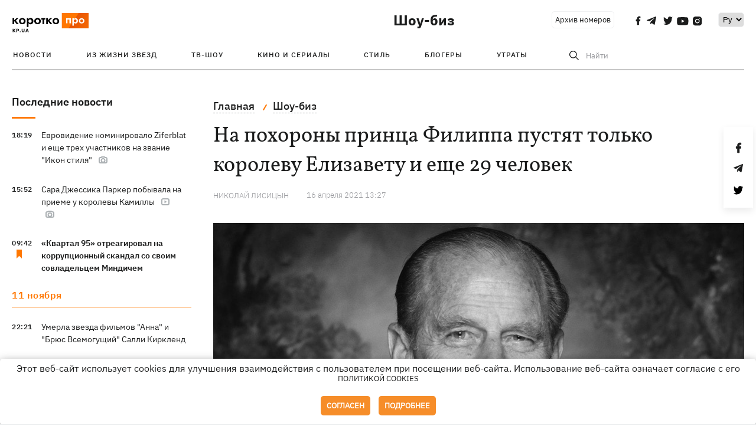

--- FILE ---
content_type: text/html; charset=UTF-8
request_url: https://kp.ua/culture/693721-na-pokhorony-pryntsa-fylyppa-pustiat-tolko-korolevu-elyzavetu-y-esche-29-chelovek
body_size: 14194
content:
<!DOCTYPE html>
<html lang="ru">
            <head>
    <meta charset="UTF-8">
    <meta http-equiv="X-UA-Compatible" content="IE=edge">
    <meta name="viewport" content="width=device-width, initial-scale=1">
    <meta name="iua-site-verification" content="a1ffdeb377e59db8d563549272b66c43" />

    
        <title>Похороны принца Филиппа кто сможет присутствовать на церемонии прощания список - Новости на KP.UA</title>    <meta name="description" content="Стало известно, кто будет присутствовать на похоронах принца Филиппа" class="js-meta" />    <meta name="keywords" content="принц чарльз, герцог эдинбургский, умер принц филипп, умер филипп, умер филипп когда похороны, как будут хоронить филиппа, как будут хоронить принца филиппа, принц филипп наследство, елизавета II, принц гарри, принц уильям" class="js-meta" /><meta name="news_keywords" content="принц чарльз, герцог эдинбургский, умер принц филипп, умер филипп, умер филипп когда похороны, как будут хоронить филиппа, как будут хоронить принца филиппа, принц филипп наследство, елизавета II, принц гарри, принц уильям" class="js-meta" />    
    
                    
                <link rel="canonical" href="https://kp.ua/culture/693721-na-pokhorony-pryntsa-fylyppa-pustiat-tolko-korolevu-elyzavetu-y-esche-29-chelovek"><link rel="alternate" href="https://kp.ua/culture/693721-na-pokhorony-pryntsa-fylyppa-pustiat-tolko-korolevu-elyzavetu-y-esche-29-chelovek" hreflang="ru-UA" />        
        
                    
                                            <link rel="amphtml" href="https://kp.ua/amp/693721-na-pokhorony-pryntsa-fylyppa-pustiat-tolko-korolevu-elyzavetu-y-esche-29-chelovek">
    
                                            
        

    

                
    <meta property='og:type' content='article'/>

<meta property='og:title' content="На похороны принца Филиппа пустят только королеву Елизавету и еще 29 человек"/>
<meta name='twitter:title' content="На похороны принца Филиппа пустят только королеву Елизавету и еще 29 человек">
    <meta property='og:description' content="Из-за пандемии на церемонию приглашен только близкий семейный круг."/>
    <meta name='twitter:description' content="Из-за пандемии на церемонию приглашен только близкий семейный круг.">
    <meta property='og:image' content='https://kp.ua/img/article/6183/14_news_big-v1630495211.jpg'/>
    <meta name='twitter:image:src' content='https://kp.ua/img/article/6183/14_news_big-v1630495211.jpg'>
    <meta property="og:image:width" content="900">
    <meta property="og:image:height" content="470">
<meta property="og:url" content="https://kp.ua/culture/693721-na-pokhorony-pryntsa-fylyppa-pustiat-tolko-korolevu-elyzavetu-y-esche-29-chelovek" />
<meta property='og:site_name' content='KP.UA'/>
<meta name='twitter:card' content='summary_large_image'>
<meta name='twitter:site' content='@kp_ukraine'>
<meta name='twitter:creator' content='@kp_ukraine'>                                                    
        
        
                                                            
                
                
                
    <script type="application/ld+json">
    {
        "@context": "http://schema.org",
        "@type": "NewsArticle",
        "mainEntityOfPage": {
            "@type": "WebPage",
            "@id": "https://kp.ua/culture/693721-na-pokhorony-pryntsa-fylyppa-pustiat-tolko-korolevu-elyzavetu-y-esche-29-chelovek"
        },
        "headline": "На похороны принца Филиппа пустят только королеву Елизавету и еще 29 человек",
        "datePublished": "2021-04-16T13:27:00+03:00",
        "dateModified": "2021-04-16T13:27:00+03:00",
                    "image": {
                "@type": "ImageObject",
                "url": "https://kp.ua/img/article/6183/14_news_big-v1630495211.jpg",
                "height": 470,
                "width": 900
            },
                            "author": [
                        {"@type": "Person","name": "Николай ЛИСИЦЫН"}                        ],
                            "description": "Стало известно, кто будет присутствовать на похоронах принца Филиппа",
                "publisher": {
            "@type": "Organization",
            "name": "Kp.ua",
            "logo": {
                "@type": "ImageObject",
                "url": "https://kp.ua/user/img/logo.png",
                "width": 454,
                "height": 108
            }
        }
    }
    </script>
    
    <link rel="apple-touch-icon" sizes="180x180" href="/user/favicon/apple-touch-icon.png">
    <link rel="icon" type="image/png" sizes="192x192"  href="/user/favicon/android-chrome-192x192.png">
    <link rel="icon" type="image/png" sizes="512x512" href="/user/favicon/android-chrome-512x512.png">
    <link rel="icon" type="image/png" sizes="32x32" href="/user/favicon/favicon-32x32.png">
    <link rel="icon" type="image/png" sizes="16x16" href="/user/favicon/favicon-16x16.png">
    <link rel="icon" type="image/png" sizes="150x150" href="/user/favicon/mstile-150x150.png">
    <link rel="manifest" href="/user/favicon/site.webmanifest">


    <link rel="preload" href='/user/css/reset.css' as="style"/>
    <link rel="preload" href='/user/css/bn_membrana.css' as="style"/>
    <link rel="preload" href='/user/css/main-new-v7.css' as="style"/>
    <link rel="preload" href='/user/css/fix-v35.css' as="style"/>

    <link rel="stylesheet" href="/user/css/reset.css">
    <link rel="stylesheet" href='/user/css/bn_membrana.css'>
    <link rel="stylesheet" href="/user/css/main-new-v7.css">
    <link rel="stylesheet" href="/user/css/fix-v35.css">
        <script>
        function loadScripts() {
            var script1 = document.createElement('script');
            script1.src = "https://securepubads.g.doubleclick.net/tag/js/gpt.js";
            script1.async = true;
            document.head.appendChild(script1);

            var script2 = document.createElement('script');
            script2.src = "https://cdn.membrana.media/kpu/ym.js";
            script2.async = true;
            document.head.appendChild(script2);
        }
       setTimeout(loadScripts, 4500);
    </script>

    <script>
        window.yieldMasterCmd = window.yieldMasterCmd || [];
        window.yieldMasterCmd.push(function() {
            window.yieldMaster.init({
                pageVersionAutodetect: true
            });
        });
    </script>

    <script src="/user/js/kp_async_actions.js"></script>

    
    <script>
        var loadsrcscache = [];
        load_srcs = function(sources, callback) {
            loadsrcscache.push([sources, callback]);
        }
    </script>
   
   
</head>    
    <body>
        <div data-action="banners" data-place="41" data-page="2850" class="sunsite_actions"></div>
        <div data-action="banners" data-place="46" data-page="2850" class="sunsite_actions"></div>
        <div id="fb-root"></div>
        
        <!-- (C)2000-2014 Gemius SA - gemiusAudience / kp.ua / All -->
        <script type="text/javascript">
        <!--    //--><![CDATA[//><!--
            setTimeout(function() {
            var pp_gemius_identifier = '.WqVVKd0paG9gXEdrhpca2ZWj55NuYLCTbrLa7y1PXv.O7';
            // lines below shouldn't be edited
            function gemius_pending(i) { window[i] = window[i] || function () { var x = window[i + '_pdata'] = window[i + '_pdata'] || []; x[x.length] = arguments; }; };
            gemius_pending('gemius_hit'); gemius_pending('gemius_event'); gemius_pending('pp_gemius_hit'); gemius_pending('pp_gemius_event');
            (function (d, t) {
                try {
                    var gt = d.createElement(t), s = d.getElementsByTagName(t)[0], l = 'http' + ((location.protocol == 'https:') ? 's' : ''); gt.setAttribute('async', 'async');
                    gt.setAttribute('defer', 'defer'); gt.src = l + '://gaua.hit.gemius.pl/xgemius.js'; s.parentNode.insertBefore(gt, s);
                } catch (e) { }
            })(document, 'script');
            }, 3500);
            //--><!]]>
        </script>

        <div class="sbody 2">
                        
            <!-- Google tag (gtag.js) -->
                        <script>
                // Функция для загрузки скрипта Google Tag Manager
                function loadGoogleTag() {
                    var gtagScript = document.createElement('script');
                    gtagScript.src = "https://www.googletagmanager.com/gtag/js?id=G-59YTSG422H";
                    gtagScript.async = true;
                    document.head.appendChild(gtagScript);
                    window.dataLayer = window.dataLayer || [];
                    function gtag() { dataLayer.push(arguments); }
                    gtag('js', new Date());
                    gtag('set', 'linker', {
                        'domains': ['https://kp.ua']
                    });
                    gtag('config', 'G-59YTSG422H');
                }
                setTimeout(loadGoogleTag, 3500); 
            </script>

           
             <!-- Google tag end (gtag.js) -->
                        <script>
                // Функция для загрузки Google Analytics
                function loadGoogleAnalytics() {
                    (function (i, s, o, g, r, a, m) {
                        i['GoogleAnalyticsObject'] = r; i[r] = i[r] || function () {
                            (i[r].q = i[r].q || []).push(arguments)
                        }, i[r].l = 1 * new Date(); a = s.createElement(o),
                        m = s.getElementsByTagName(o)[0]; a.async = 1; a.src = g; m.parentNode.insertBefore(a, m)
                    })(window, document, 'script', 'https://www.google-analytics.com/analytics.js', 'ga');

                    ga('create', 'UA-2065037-1', 'auto');
                    ga('send', 'pageview');
                }

                setTimeout(loadGoogleAnalytics, 3500); 
            </script>
           

            <div id="comments_base_container"></div>
                                                <script>load_srcs(['/user/js/kp_komments.js'], function() {});</script>
                                        <div data-action="banners" data-place="38" data-page="2850" class="sunsite_actions"></div>
            <header class="header">
    <div class="container">
        <div class="header__top culture">
            <div class="header__top__item">
                <a href="/" class="header__logo" data-new="1">
                    <img width="155" height="80" src="/user/img/KP-logo_new.svg" alt="header kp logo">
                </a>
                                            </div>
                                                                                                                                                                                                                                                                                                                                            <div class="header__top__item">
                <a class="header__title-top" href="/culture/">Шоу-биз</a>

                                                                                                                <span class="lang_change_mobile" data-lset="2" data-link=""></span>
                                            
                
                <form id="search-form1" class="header__search" action="/search">
                    <div id="search-btn1" class="header__search-btn"> <span>Найти</span></div>
                    <input id="input-search1" name="query" type="search" placeholder="Найти">   
                </form>
                <a class="header__archive" href="/journal/pdf/archive/2022/">Архив номеров</a>
                <div class="header__social bl">
                                            <a class="facebook" href="https://www.facebook.com/kp.kyiv"></a>
                                            <a class="telegram" href="https://telegram.me/kp_in_ua"></a>
                                            <a class="twitter" href="https://twitter.com/korotko_pro"></a>
                                            <a class="youtube" href="https://www.youtube.com/user/KievKp"></a>
                                            <a class="instagram" href="https://www.instagram.com/korotko__pro/"></a>
                                    </div>
                                                        <div class="header__lang">
                        <select id="selectbox" class="js-lang-switch">
                                                                        <option value="#" selected>Ру</option>
                                                                                
                        </select>
                    </div>
                                <a class="menu-mob" id="butt1" >
                    <input type="checkbox" id="checkbox1" class="checkbox1 visuallyHidden">
                    <label for="checkbox1" id="butt">
                        <div class="hamburger hamburger1">
                            <span class="bar bar1"></span>
                            <span class="bar bar2"></span>
                            <span class="bar bar3"></span>
                            <span class="bar bar4"></span>
                        </div>
                    </label>
                </a>
            </div>
        </div>
        <div class="header__top culture" style="display: none;">
            <div class="header__top__item">
                <a class="header__title-top" href="/culture/">Шоу-биз</a>
            </div>
        </div>
        <div class="header__mobil" id="menu_mobil" style="display: none">
            <div class="header__mobil__item">
                <div class="header__social">
                                            <a class="facebook" href="https://www.facebook.com/kp.kyiv"></a>
                                            <a class="telegram" href="https://telegram.me/kp_in_ua"></a>
                                            <a class="twitter" href="https://twitter.com/korotko_pro"></a>
                                            <a class="youtube" href="https://www.youtube.com/user/KievKp"></a>
                                            <a class="instagram" href="https://www.instagram.com/korotko__pro/"></a>
                                    </div>
                <div class="header__flex">
                    <div class="header__search">
                        <a href=""><i class="fa fa-search" aria-hidden="true"></i> <span>Найти</span></a>
                    </div>
                                            <div class="header__lang">
                            <select id="selectbox1" class="js-lang-switch">
                                                                            <option value="#" selected>Ру</option>
                                                                                
                            </select>
                        </div>
                                    </div>
            </div>
            <div class="header__mobil__item">
                <div class="header__mobil__rubric">Рубрики</div>
                                                    <ul>
                                                                                <li><a href="/culture/stars/">Из жизни звезд</a></li>
                                                                                <li><a href="/culture/kptv/">ТВ-шоу</a></li>
                                                                                <li><a href="/culture/cinema/">Кино и сериалы</a></li>
                                            </ul>
                                    <ul>
                                                                                <li><a href="/culture/partyhard/">Стиль</a></li>
                                                                                <li><a href="/culture/bloggers/">Блогеры</a></li>
                                                                                <li><a href="/culture/utrati/">Утраты</a></li>
                                            </ul>
                                    <ul>
                                                                                                        </ul>
                            </div>
            <div class="header__mobil__item about">
                                                    <ul>
                                                    <li><a href="/commercial">Реклама на сайте</a></li>
                                                    <li><a href="/about/">О нас</a></li>
                                                    <li><a href="/agreements/">Пользовательское соглашение</a></li>
                                            </ul>
                                    <ul>
                                                    <li><a href="/privacy-policy/">Политика конфиденциальности</a></li>
                                            </ul>
                            </div>
        </div>

        <div class="header__menu">
            <nav class="header__menu__box">
                <a href="#" class="menu-trigger"><i class="fa fa-bars" aria-hidden="true"></i></a>
                <ul class="header__menu__list">
                    <li class="header__menu__item">
                        <a class="header__menu__link" href="/archive/">
                            Новости
                        </a>
                    </li>
                                                                    <li class="header__menu__item ">
                            <a class="header__menu__link" href="/culture/stars/">Из жизни звезд</a>
                        </li>
                                                                    <li class="header__menu__item ">
                            <a class="header__menu__link" href="/culture/kptv/">ТВ-шоу</a>
                        </li>
                                                                    <li class="header__menu__item ">
                            <a class="header__menu__link" href="/culture/cinema/">Кино и сериалы</a>
                        </li>
                                                                    <li class="header__menu__item ">
                            <a class="header__menu__link" href="/culture/partyhard/">Стиль</a>
                        </li>
                                                                    <li class="header__menu__item ">
                            <a class="header__menu__link" href="/culture/bloggers/">Блогеры</a>
                        </li>
                                                                    <li class="header__menu__item ">
                            <a class="header__menu__link" href="/culture/utrati/">Утраты</a>
                        </li>
                                                                                            <form id="search-form" class="header__search" action="/search">
                        <div id="search-btn" class="header__search-btn"> <span>Найти</span></div>
                        <input id="input-search" name="query" type="search" placeholder="Найти">
                    </form>
                </ul>
            </nav>
        </div>
    </div>
</header>            <div class="container">
            <i data-absnum="618314" data-operand="article" data-action="stat" class="sunsite_actions" style="display:none;"></i>
<div class="content content__flex">
    <div class="content__base content-two">
        <div class="content__flex">
            <div class="content__news hide">
                
            
    
    


    <div class="banner_project">
        <div data-action="banners" data-place="42" data-page="2850" class="sunsite_actions"></div>
    </div>
<div class="content__news__box scroll">
    <div class="content__news__titles">
                                            <a href="/scarchive/" class="content__news__title">
            Последние новости
        </a>
            </div>
    
            <div class="js-append-news " data-section="2850">
                                                                                                                                                                                                                                    <div class="content__news__item  stream_item_visible">
                    <span class="content__time ">
                        18:19
                    </span>
                    <span class="content__block-text">
                        <a class="content__news__link" data-edit="720853,2850" href="/culture/a720853-evrovidenie-nominirovalo-ziferblat-i-eshche-trekh-uchastnikov-na-zvanie-ikon-stilja">Евровидение номинировало Ziferblat и еще трех участников на звание "Икон стиля"</a>
                                                                            <span class="photo-news"></span>
                                                                                            </span>
                </div>
                                                
                <style>
                    @media (min-width: 768px) {
                        .nts-ad[data-ym-ad="KPU_ITC"] {display: none}
                    }
                </style>

                                
                                                                                                                                                                                                            <div class="content__news__item  stream_item_visible">
                    <span class="content__time ">
                        15:52
                    </span>
                    <span class="content__block-text">
                        <a class="content__news__link" data-edit="720839,2850" href="/culture/a720839-sara-dzhessika-parker-pobyvala-na-prieme-u-korolevy-kamilly">Сара Джессика Паркер побывала на приеме у королевы Камиллы</a>
                                                    <span class="youtube-news"></span>
                                                                            <span class="photo-news"></span>
                                                                                            </span>
                </div>
                                                
                <style>
                    @media (min-width: 768px) {
                        .nts-ad[data-ym-ad="KPU_ITC"] {display: none}
                    }
                </style>

                                
                                                                                                                                                                                                            <div class="content__news__item  stream_item_visible bold">
                    <span class="content__time notice">
                        09:42
                    </span>
                    <span class="content__block-text">
                        <a class="content__news__link" data-edit="720810,2850" href="/culture/a720810-kvartal-95-otreahiroval-na-korruptsionnyj-skandal-so-svoim-sovladeltsem-mindichem">«Квартал 95» отреагировал на коррупционный скандал со своим совладельцем Миндичем</a>
                                                                                                                    </span>
                </div>
                                                    <div class="stream_mob_prj_banner">
                        <div data-action="banners" data-place="50" data-page="2850" class="sunsite_actions"></div>
                    </div>
                                
                <style>
                    @media (min-width: 768px) {
                        .nts-ad[data-ym-ad="KPU_ITC"] {display: none}
                    }
                </style>

                                
                                                                                <div class="content__news__item date">11 ноября</div>
                                                                                                                                                                <div class="content__news__item  stream_item_visible">
                    <span class="content__time ">
                        22:21
                    </span>
                    <span class="content__block-text">
                        <a class="content__news__link" data-edit="720801,2850" href="/culture/a720801-umerla-zvezda-filmov-anna-i-brjus-vsemohushchij-salli-kirklend">Умерла звезда фильмов "Анна" и "Брюс Всемогущий" Салли Киркленд</a>
                                                                                                                    </span>
                </div>
                                                
                <style>
                    @media (min-width: 768px) {
                        .nts-ad[data-ym-ad="KPU_ITC"] {display: none}
                    }
                </style>

                                
                    </div>
    </div>

    <style>
        .nts-ad-h100 {min-height: 100px} 
        @media (min-width: 700px) { 
            .nts-ad[data-ym-ad="KPU_BTC_1"] {display: none} 
        }
    </style>

    <div class="stream_mob_prj_banner">
        <div data-action="banners" data-place="78" data-page="2850" class="sunsite_actions"></div>
    </div>

    <a href="/scarchive/" class="content__news__load">Загрузить еще</a>


    <div class="js-sb-container">
        <div class="banner1 js-sdb">
                        <div data-action="banners" data-place="67" data-page="2850" class="sunsite_actions"></div>
        </div>
    </div>

    <script>
        load_srcs(['/user/js/kp-app.js'], function() {let scrollBlock = document.querySelector('.js-sdb');if(scrollBlock) {let newsFeedBtn = document.querySelector('.content__news__load');function setScrollBlock() {if(window.innerWidth > 992) {let blockBounds = newsFeedBtn.getBoundingClientRect();if(blockBounds.top <= 0 && scrollBlock.style.position !== 'fixed') {scrollBlock.style.position = 'fixed';scrollBlock.style.zIndex = '500';scrollBlock.style.top = '150px';}if(blockBounds.top >= 0 && scrollBlock.style.position === 'fixed') {scrollBlock.style.position = '';scrollBlock.style.zIndex = '';scrollBlock.style.top = '';}}}if(document.querySelector('.content__news').clientHeight > 1450) {window.addEventListener('scroll', setScrollBlock);window.addEventListener('resize', setScrollBlock);}}});
    </script>

<script>load_srcs(['/user/js/kp-app.js'], function() {let mainstream = document.querySelector('.js-append-news');let mtpage = 2;let mtblocked = false;let months = {};let lastdate = '2025-11-11';months['1'] = 'января';months['2'] = 'февраля';months['3'] = 'марта';months['4'] = 'апреля';months['5'] = 'мая';months['6'] = 'июня';months['7'] = 'июля';months['8'] = 'августа';months['9'] = 'сентября';months['10'] = 'октября';months['11'] = 'ноября';months['12'] = 'декабря';if(mainstream) {mainstream.addEventListener('wheel', function(e) {if(this.scrollTop >= ((this.scrollHeight - this.clientHeight) - 250)&& (e.detail > 0 || e.wheelDelta < 0)&& !mtblocked) {mtblocked = true;ajax.get(lang + '/actions/ajax_mainstream',{ 'page' : mtpage, 'section' : this.dataset.section },function(data) {data = JSON.parse(data);data = data.ajax_mainstream;mtpage++;if(data.success) {mtblocked = false;let list = data.list;for(let day in list) {if(day != lastdate) {let dt = day.split('-');let mnt = months[dt[1]];let dname = dt[2];mainstream.append(fromHTML( `<div class="content__news__item date">${dname + ' ' + mnt}</div>`));lastdate = day;}list[day].forEach(function(el, idx) {let timeH = `<span class="content__time">${el.time}</span>`;if(el.classes.includes('notice')) {timeH =  `<span class="content__time notice">${el.time}</span>`;let idx = el.classes.indexOf('notice');delete el.classes[idx];}let updatedH = '';if(el.classes.includes('updated')) {updatedH =  `<span class="obn-news">[обновляется]</span>`;let idx = el.classes.indexOf('updated');delete el.classes[idx];}let typH = '';if(el.types.length > 0) {for(let tp in el.types) {typH += `<span class="${el.types[tp]}"></span>`;}}mainstream.append(fromHTML(`<div class="content__news__item ${el.classes.join(' ')}">${timeH}<span class="content__block-text"><a class="content__news__link" data-edit="${el.absnum},${el.ctg}" href="${el.url}">${el.title}</a>${typH}${updatedH}</span></div>`));});if(typeof sunsiteRedactor == 'function'){sunsiteRedactor();}}}});}});}});</script>            </div>
            <div class="content__main padding">
                <div class="news__block news">
                    <div class="news-social fixed" style="display:none">
                        <div class="news-social__link social-likes likely" data-js="likely" data-url="https://kp.ua/culture/693721-na-pokhorony-pryntsa-fylyppa-pustiat-tolko-korolevu-elyzavetu-y-esche-29-chelovek/">
                                                            <div class="facebook"></div>
                                                            <div class="telegram"></div>
                                                            <div class="twitter"></div>
                                                    </div>
                        <div class="news-social__back"><img width="50" height="51" src="/user/img/back.png" alt="back icon"></div>
                    </div>

                    <ul class="breadcrumb" itemscope itemtype="https://schema.org/BreadcrumbList">
    <li itemprop="itemListElement" itemscope itemtype="https://schema.org/ListItem">
        <a itemprop="item" href="/"><span itemprop="name">Главная</span></a>
        <meta itemprop="position" content="1" />
    </li>
                                <li itemprop="itemListElement" itemscope itemtype="https://schema.org/ListItem">
            <a itemprop="item" href="/culture/"><span itemprop="name">Шоу-биз</span></a>
            <meta itemprop="position" content="2" />
                    </li>
    </ul>
                    <div class="content__title">
                        <h1 data-edit="618314,2850">На похороны принца Филиппа пустят только королеву Елизавету и еще 29 человек</h1>
                                            </div>

                    <div class="content__notice sunsite_actions" data-action="articles_views" data-absnum="618314">
                        <span class="content__icons">
                                                                                                            </span>

                                                                                                                                                                                                                                                                                                        <a class="content__author" href="/author/3106/">
                                    <span>Николай ЛИСИЦЫН</span>
                                </a>
                                                                                                    <div class="content__author-info sunsite_actions" data-action="articles_views" data-absnum="618314">
                            <span>16 апреля 2021 13:27</span>
                            <span class="content__views views views_hide">0</span>
                        </div>
                    </div>

                                                                                                <div class="picture" style="margin-bottom: 76px">
                                <picture>
                                    <source srcset="/img/article/6183/14_tn2-v1630495211.jpg" media="(max-width: 567px)">
                                    <img src="/img/article/6183/14_news_big-v1630495211.jpg" alt="На похороны принца Филиппа пустят только королеву Елизавету и еще 29 человек">
                                </picture>
                                                                    <div class="picture-photo-desc margin"><span>Фото: twitter.com\theroyalfamily</span></div>
                                                            </div>
                                            
                                        <p style="text-align: justify;">На <a href="/culture/693178-anhlychane-ne-smohut-prostytsia-s-pryntsem-fylyppom-staly-yzvestny-detaly-pokhoron">похоронах принца Филиппа</a> будут присутствовать только 30 человек из-за ограничений, связанных с коронавирусом. Это исключительно ближний круг, в основном состоящий из членов королевской семьи. Об этом сообщает <noindex><a  rel="nofollow" href="https://www.bbc.com/news/uk-56765468"  target="_blank">ВВС</a></noindex>.</p><p style="text-align: justify;">Ожидается, что только эти люди будут присутствовать в часовне Святого Георгия в Виндзоре на службе в 15:00, в субботу, 17 апреля, во время прощания с герцогом Эдинбургским.</p><p style="text-align: justify;">Согласно воле покойного, церемония не будет проводиться в формате государственного мероприятия, а перед захоронением <a href="/culture/693178-anhlychane-ne-smohut-prostytsia-s-pryntsem-fylyppom-staly-yzvestny-detaly-pokhoron">не будет публичного прощания</a>. Траурные церемонии пройдут согласно плану, составленному самим герцогом Эдинбургским. Мужа королевы похоронят в Виндзорском замке.</p><div data-action="banners" data-place="79" data-page="2850" class="sunsite_actions" style="clear: both;"></div><p style="text-align: justify;">Список приглашенных:</p><ul><li style="text-align: justify;">королева Елизавета;</li><li style="text-align: justify;">принц Чарльз;</li><li style="text-align: justify;">супруга Чарльза Камила;</li><li style="text-align: justify;">принцесса Анна;</li><li style="text-align: justify;">вице-адмирал Тимоти Лоуренс;</li><li style="text-align: justify;">принц Эндрю;</li><li style="text-align: justify;">принц Эдвард;</li><li style="text-align: justify;">графиня Софи;</li><li style="text-align: justify;">принц Вильям;</li><li style="text-align: justify;">герцогиня Кейт Миддлтон;</li><li style="text-align: justify;">принц Гарри;</li><li style="text-align: justify;">старший внук Елизаветы и Филиппа Питер Филлипс;</li><li style="text-align: justify;">старшая внучка Елизаветы и Филиппа Зара Тиндол;</li><li style="text-align: justify;">муж Зары Тиндол Майк Тиндол;</li><li style="text-align: justify;">принцесса Беатрис;</li><li style="text-align: justify;">муж принцессы Беатрис Эдоардо Мапелло Моцци;</li><li style="text-align: justify;">принцесса Евгения;</li><li style="text-align: justify;">муж принцессы Евгении Джек Бруксбанк;</li><li style="text-align: justify;">леди Луиза;</li><li style="text-align: justify;">брат Леди Луизы Джеймс;</li><li style="text-align: justify;">герцог Кентский Эдвард;</li><li style="text-align: justify;">герцог Глостер;</li><li style="text-align: justify;">принцесса Александра;</li><li style="text-align: justify;">принц Бернхард;</li><li style="text-align: justify;">герцог Донатус;</li><li style="text-align: justify;">принц Филипп;</li><li style="text-align: justify;">племянник королевы Дэвид Армстронг-Джонс;</li><li style="text-align: justify;">графиня Пенелопа Кнатчбулл;</li><li style="text-align: justify;">леди Сара Чатто;</li><li style="text-align: justify;">муж Сары Чатто Даниэль Чатто.</li></ul><p style="text-align: justify;">Муж королевы Великобритании Елизаветы II герцог Эдинбургский Филипп умер 9 апреля, в возрасте 99 лет. Королева и герцог прожили вместе 73 года - это самый продолжительный брак в истории английской короны. <a href="/culture/693160-korolevskaia-semia-budet-30-dnei-oplakyvat-pryntsa-fylyppa">В Британии объявлен траур</a>, королевская семья будет скорбеть 30 дней.</p><p style="text-align: justify;">В середине февраля принц Филипп был госпитализирован в результате инфекции (не коронавирус). В марте ему сделали <a href="/culture/691053-muzha-korolevy-elyzavety-II-vypysaly-yz-bolnytsy-posle-operatsyy-na-serdtse">операцию на сердце</a>, после чего 16 марта его выписали из больницы.</p><p style="text-align: justify;">Ранее сообщалось, кто <a href="/culture/693193-v-anhlyy-rasskazaly-kto-unasleduet-tytul-hertsoha-edynburhskoho-posle-smerty-pryntsa-fylyppa">унаследует титул герцога Эдинбургского</a>, который принадлежал Филиппу.</p><p style="text-align: justify;"><strong>ЧИТАЙТЕ ТАКЖЕ</strong></p><h2 style="text-align: justify;" class="h2-old"><a href="/culture/693155-prynts-fylypp-posle-smerty-ya-khotel-by-stat-smertelnym-vyrusom-y-reshyt-problemu-perenaselenyia">Принц Филипп</a>: После смерти я хотел бы стать смертельным вирусом и решить проблему перенаселения</h2>

                    <div class="content__notice theme">
                                                 
                            <span>Новости по теме:</span>
                                                            <a href="/tag/8423/">Принц Фелип</a>
                                                            <a href="/tag/10580/">Королева Елизавета II</a>
                                                            <a href="/tag/13227/">королевская семья</a>
                                                            <a href="/tag/1342/">Похороны</a>
                                                            <a href="/tag/3622/">Утраты</a>
                                                                        </div>

                    <div class="content_roll_banner">
                        <div data-action="banners" data-place="44" data-absnum="618314" data-page="2850" class="sunsite_actions"></div>
                    </div>
                    <div class="mobile_premium_in_art">
                        <div data-action="banners" data-place="47" data-absnum="618314" data-page="2850" class="sunsite_actions"></div>
                    </div>

                    <div class="subscribe">
    <span>Подписывайтесь на нас в соц. сетях</span>
    <div class="header__social">
                    <a class="facebook" href="https://www.facebook.com/kp.kyiv" aria-label="social"></a>
                    <a class="telegram" href="https://telegram.me/kp_in_ua" aria-label="social"></a>
                    <a class="twitter" href="https://twitter.com/korotko_pro" aria-label="social"></a>
                    <a class="youtube" href="https://www.youtube.com/user/KievKp" aria-label="social"></a>
                    <a class="instagram" href="https://www.instagram.com/korotko__pro/" aria-label="social"></a>
            </div>
</div>                </div>

                
                                    
                                    
                                    <div class="content__box politics change">
                        <a href="#" class="content__news__title">Статьи по теме</a>
                                                                                    <div class="content__tile">
                                    <a href="/culture/a720593-slavia-fakticheski-muzyku-na-moju-pesnju-dlja-evrovidenija-vybral-syn" class="content__tile-img sunsite_actions" data-action="articles_views" data-absnum="720593">
                                        <img src="/img/article/7205/93_tn2-v1762515025.webp" alt="SLAVIA: Фактически музыку на мою песню для «Евровидения» выбрал сын">
                                        <span class="counter views views_hide">0</span>
                                    </a>
                                    <div class="content__tile-info">
                                        <div class="content__tile-top">
                                            <span class="content__tile-date">9 ноября</span>
                                            <a href="/culture/" class="content__tile-type">Шоу-биз</a>
                                        </div>
                                        <a href="/culture/a720593-slavia-fakticheski-muzyku-na-moju-pesnju-dlja-evrovidenija-vybral-syn" data-edit="720593,2850" class="content__tile-title">SLAVIA: Фактически музыку на мою песню для «Евровидения» выбрал сын</a>
                                    </div>
                                </div>
                                                                                                                <div class="content__tile">
                                    <a href="/culture/a720525-irina-danilevskaja-oleh-vernjaev-i-timur-miroshnichenko-prochli-stikhi-dlja-podderzhki-natshvardii" class="content__tile-img sunsite_actions" data-action="articles_views" data-absnum="720525">
                                        <img src="/img/article/7205/25_tn2-v1762424641.webp" alt="Ирина Данилевская, Олег Верняев и Тимур Мирошниченко прочли стихи для поддержки НацГвардии">
                                        <span class="counter views views_hide">0</span>
                                    </a>
                                    <div class="content__tile-info">
                                        <div class="content__tile-top">
                                            <span class="content__tile-date">6 ноября</span>
                                            <a href="/culture/" class="content__tile-type">Шоу-биз</a>
                                        </div>
                                        <a href="/culture/a720525-irina-danilevskaja-oleh-vernjaev-i-timur-miroshnichenko-prochli-stikhi-dlja-podderzhki-natshvardii" data-edit="720525,2850" class="content__tile-title">Ирина Данилевская, Олег Верняев и Тимур Мирошниченко прочли стихи для поддержки НацГвардии</a>
                                    </div>
                                </div>
                                                                                                                <div class="content__tile">
                                    <a href="/culture/a720396-zvezdnye-razvody-korotkaja-khochet-ljubit-chestno-shamanskaja-ne-khotela-zakonchit-zhizn-kak-mama" class="content__tile-img sunsite_actions" data-action="articles_views" data-absnum="720396">
                                        <img src="/img/article/7203/96_tn2-v1762187179.webp" alt="Звездные разводы: Короткая хочет любить честно, Шаманская не хотела закончить жизнь, как мама">
                                        <span class="counter views views_hide">0</span>
                                    </a>
                                    <div class="content__tile-info">
                                        <div class="content__tile-top">
                                            <span class="content__tile-date">5 ноября</span>
                                            <a href="/culture/" class="content__tile-type">Шоу-биз</a>
                                        </div>
                                        <a href="/culture/a720396-zvezdnye-razvody-korotkaja-khochet-ljubit-chestno-shamanskaja-ne-khotela-zakonchit-zhizn-kak-mama" data-edit="720396,2850" class="content__tile-title">Звездные разводы: Короткая хочет любить честно, Шаманская не хотела закончить жизнь, как мама</a>
                                    </div>
                                </div>
                                                                        </div>
                                                <div class="branding-baner3__item2 height247">
                    <span class="branding-sp">
                        <div data-action="banners" data-place="45" data-absnum="618314" data-page="2850" class="sunsite_actions"></div>
                    </span>
                </div>
                <div class="content_roll_mobile">
                    <div data-action="banners" data-place="51" data-absnum="618314" data-page="2850" class="sunsite_actions"></div>
                </div>

                                                <div class="branding-baner3__item2 height168">
                    <span class="branding-sp">
                        <div data-action="banners" data-place="43" data-absnum="618314" data-page="2850" class="sunsite_actions"></div>
                        <div data-action="banners" data-place="48" data-absnum="618314" data-page="2850" class="sunsite_actions"></div>
                    </span>
                </div>
            </div>
        </div>
    </div>
            <div style="display: none;" class="sunsite_actions" data-action="cmm_load_base_tmp" data-absnum="618314" data-cnt_comments=""></div>
    </div>

<script>
    load_srcs(['/user/js/swiper-bundle.min.js'], function() {var updateLightbox;if(document.querySelector('[data-fslightbox]')) {load_srcs(['/user/js/fslightbox.js'], function() {refreshFsLightbox();if(typeof fix_fslightbox_source == 'function') {fix_fslightbox_source();}updateLightbox = function() {refreshFsLightbox();if(typeof fix_fslightbox_source == 'function') {fix_fslightbox_source();}}});}function describe_set_info(mainid) {var alt_test = document.querySelectorAll('#' + mainid + ' .swiper-slide-active img');if(alt_test.length > 0) {var descr_list = document.querySelectorAll('#' + mainid + ' .picture__slider__describe a');if(descr_list.length > 0) {descr_list[0].innerText = alt_test[0].alt;}var descr_list_mob = document.querySelectorAll('#' + mainid + '-mob.picture__slider__describe a');if(descr_list_mob.length > 0) {descr_list_mob[0].innerText = alt_test[0].alt;}}}let galleries = Array.from(document.querySelectorAll('.gallery-thumbs'));if(galleries.length > 0) {let sliders = {};sliders['thumbs'] = {};sliders['main'] = {};galleries.forEach(function(gallery) {let thid = gallery.getAttribute('id');let mainid = 'galtop-' + thid.split('-')[1];sliders['thumbs'][thid] = new Swiper('#' + thid, {spaceBetween: 15,slidesPerView: 3,direction: 'horizontal',loop: true,freeMode: true,loopedSlides: 3,watchSlidesVisibility: true,watchSlidesProgress: true,autoHeight: true,breakpoints: {992: {direction: 'vertical',},320: {spaceBetween: 5,},},navigation: {nextEl: '.swiper-button-next',prevEl: '.swiper-button-prev',},});sliders['main'][mainid] = new Swiper('#' + mainid, {spaceBetween: 10,loop: true,loopedSlides: 5,navigation: {nextEl: '.swiper-button-next',prevEl: '.swiper-button-prev',},pagination: {el: '.swiper-pagination',type: 'fraction',renderFraction: function (currentClass, totalClass) {return '<span class="' + currentClass + '"></span>' + ' <span>из</span> ' + '<span class="' + totalClass + '"></span>'; }},thumbs: {swiper: sliders['thumbs'][thid],},});sliders['main'][mainid].on('slideChange', function () {if(typeof updateLightbox == 'function') {updateLightbox();}});sliders['main'][mainid].on('slideChangeTransitionEnd', function () {describe_set_info(mainid);});describe_set_info(mainid);});}});load_srcs(['/user/js/likely.js'], function() {likely.initiate();});
</script>

                                 
                
                                
                                    </div>

             
    <div data-action="banners" data-place="84" data-page="2850" class="sunsite_actions"></div>

<footer class="footer">
    <div class="container">
        <div class="footer__box">
            <div class="footer__contact">
                                <a href="/map/">Контакты</a>
                <a href="/about/">Авторы</a>
            </div>
            <div class="footer__menu">
                <nav>
                    <ul>
                                                    <li><a href="/commercial">Реклама на сайте</a></li>
                                                    <li><a href="/about/">О нас</a></li>
                                                    <li><a href="/agreements/">Пользовательское соглашение</a></li>
                                                    <li><a href="/privacy-policy/">Политика конфиденциальности</a></li>
                                            </ul>
                </nav>
            </div>
            <div class="footer__send">
                <div class="footer__email">
                    <span>Отправить письмо</span>
                    <div class="header__social">
                    <a class="email" href="/cdn-cgi/l/email-protection#2a595e4f5a4b444f4441456a415a045f4b"></a>
                    </div>
                </div>
                <div class="footer__soc">
                    <span>Написать в соцсетях</span>
                    <div class="header__social">
                                                    <a aria-label="social" class="facebook" href="https://www.facebook.com/kp.kyiv"></a>
                                                    <a aria-label="social" class="telegram" href="https://telegram.me/kp_in_ua"></a>
                                                    <a aria-label="social" class="twitter" href="https://twitter.com/korotko_pro"></a>
                                                    <a aria-label="social" class="youtube" href="https://www.youtube.com/user/KievKp"></a>
                                                    <a aria-label="social" class="instagram" href="https://www.instagram.com/korotko__pro/"></a>
                                            </div>
                </div>
            </div>
            <div class="header__social bl">
                                    <a aria-label="social" class="facebook" href="https://www.facebook.com/kp.kyiv"></a>
                                    <a aria-label="social" class="telegram" href="https://telegram.me/kp_in_ua"></a>
                                    <a aria-label="social" class="twitter" href="https://twitter.com/korotko_pro"></a>
                                    <a aria-label="social" class="youtube" href="https://www.youtube.com/user/KievKp"></a>
                                    <a aria-label="social" class="instagram" href="https://www.instagram.com/korotko__pro/"></a>
                            </div>
        </div>
        <div class="footer__box">
            <div class="footer__info">
                <span>Материалы под рубриками «Новости компании», «PR» и «Факт» размещены на правах рекламы</span>
                <span>Использование материалов разрешается при размещении активной гиперссылки на KP.UA в первом абзаце.</span>
                <span>© ООО «ЮЛАВ МЕДИА»,2025. Все права защищены.</span>
                            </div>
            
            <div class="footer__design live-internet-counter">
            </div>

                             <div class="footer__design">
                    <span>Дизайн</span>
                    <span aria-label="design" target="_blank">
                        <img class="footer__design__img-desc" src="/user/img/design.png" alt="">
                    </span>
                    <span aria-label="design" target="_blank">
                        <img class="footer__design__img-mob" src="/user/img/design-mob.png" alt="">
                    </span>
                </div>
                    </div>
    </div>
</footer>            <script data-cfasync="false" src="/cdn-cgi/scripts/5c5dd728/cloudflare-static/email-decode.min.js"></script><script>
                var lang = '';
                var root_domain = location.hostname;
                var _addr = document.location.protocol + '//' + root_domain + (location.port != '' ? ':' + location.port : '');
                var sun_root_section = 2850;
                var sun_section = 2850;
                var sun_article = 618314;
                var phrase = {};

                function sunsite_after_banners() { 
                    load_srcs(['/user/js/kp-app-v6.js'], function() {
                        load_srcs(['/user/js/branding-v2.js'], function() {
                            startupBranding();
                            (sunsite_inits['banners_enable'] = function() { 
                                let niframe = document.querySelector('iframe[title="iframe"]');
                                if(niframe) {
                                }
                            })();
                        });
                    });
                    
                                    }

                function fix_fslightbox_source() {
                    var fs_all_elements = document.querySelectorAll('a[data-fslightbox="gallery"]');
                    if(fs_all_elements.length > 0) {
                        fs_all_elements.forEach(function(item){
                            var href_fs = item.href;
                            href_fs = href_fs.replace('.JPG', '.jpg');
                            href_fs = href_fs.replace('.PNG', '.png');
                            href_fs = href_fs.replace('.GIF', '.gif');
                            href_fs = href_fs.replace('.JPEG', '.jpeg');
                            item.href = href_fs;
                        });
                    }
                }

                
                load_srcs(['/user/js/kp-app-v6.js'], function() {
                    kp_front_startup();

                    let header = document.querySelector('.header');
                    document.addEventListener('scroll', function() {
                        if(window.scrollY >= 20) {
                            header.classList.add('header-top');
                        } else {
                            header.classList.remove('header-top');
                        }
                    });
                                    });

                function sunsite_action_stat(data){}
            </script>

            <div class="choose-language" style="display:none">
                <div class="choose-language__title">
                    Читать
                </div>
                <div class="choose-language__buttons choose-language__flex">
                    <a href="/ua/" data-slang="ua" class="choose-language__button">На украинском</a>
                    <a href="/" data-slang="ru" class="choose-language__button">На русском</a>
                </div>
            </div>
        </div>

        <i data-action="profile" class="sunsite_actions" style="display:none;"></i>

        <script>
            var sunsite_protocol = 'https://';
            var server = 'https://kp.ua';
        </script>

        <script src="/user/js/sunsite-front-dev-v15.js" charset="utf-8" defer></script>
        <script src="/user/js/oauth_social.js"></script>

        <style>
    .modal_policy.active{
        display: block;
    }
    .modal_policy {
        position: fixed;
        bottom: 0;
        left: 0;
        width: 100%;
        z-index: 200002;
        display: none;
        vertical-align: middle;
    }
    .modal_policy .modal-dialog {
        position: relative;
        width: auto;
        top: 40%;
    }
    .modal_policy .modal-content-policy {
        position: relative;
        display: flex;
        flex-direction: column;
        background-color: #fff;
        background-clip: padding-box;
        border-radius: .3rem;
        outline: 0;
    }
    @media (min-width: 768px) {
        .modal_policy .modal-content-policy {
            box-shadow: 0 5px 15px rgba(0, 0, 0, .5);
        }
    }
    .modal_policy .modal-header {
        display: flex;
        align-items: center;
        justify-content: space-between;
        border-bottom: 1px solid #eceeef;
        flex-direction: column;
    }
    .modal_policy .modal-links a{
        background: #f68d29;
        color: white!important;
        padding: 8px;
        font-size: 13px;
        text-decoration: none!important;
        font-weight: bold;
        border-radius: 5px;
        border: 2px solid #f68d29;
    }
    .modal_policy .modal-links a:first-child{
        margin-right: 10px;
    }
    .modal_policy .modal-links a:hover{
        background: white;
        color: #f68d29!important;
        border: 2px solid #f68d29;
    }
    .modal_policy .modal-links{
        margin: 15px 0 15px;
    }
    .modal_policy .modal-body {
        position: relative;
        flex: 1 1 auto;
        padding: 8px;
        overflow: auto;
        text-align: center;
        font-size: 16px;
    }
</style>
<div id="openModal" class="modal_policy" >
    <div class="modal-dialog">
        <div class="modal-content-policy">
            <div class="modal-header">
                <div class="modal-body">
                    Этот веб-сайт использует cookies для улучшения взаимодействия с пользователем при посещении веб-сайта. Использование веб-сайта означает согласие с его <a href="/cookies-policy/" target="_blank">политикой cookies</a>
                </div>
                <div class="modal-links">
                    <a href="#" class="js-agree">Согласен</a>
                    <a target="_blank" href="/agreements/#Cookie">Подробнее</a>
                </div>
            </div>
        </div>
    </div>
</div>
<script>
    document.addEventListener('DOMContentLoaded', function() {
        function setCookie(name, value, days) {
            var expires = "";
            if (days) {
                var date = new Date();
                date.setTime(date.getTime() + (days*24*60*60*1000));
                expires = "; expires=" + date.toUTCString();
            }
            document.cookie = name + "=" + (value || "")  + expires + "; path=/";
        }
        function getCookie(name) {
            var nameEQ = name + "=";
            var ca = document.cookie.split(';');
            for(var i=0;i < ca.length;i++) {
                var c = ca[i];
                while (c.charAt(0)==' ') c = c.substring(1,c.length);
                if (c.indexOf(nameEQ) == 0) return c.substring(nameEQ.length,c.length);
            }
            return null;
        }
        
        let modal_policy = document.querySelector('#openModal');
        let agree_policy = document.querySelector('.js-agree');

        if(getCookie('agree') != 1) {
            modal_policy.classList.add('active');
        }

        agree_policy.addEventListener('click', function(e) {
            e.preventDefault();
            setCookie('agree', 1, 90);
            modal_policy.classList.remove('active');
        });
    });
</script>
       <script>
            function loadOtherFonts() {
                var fonts = [
                    {
                        href: '/user/libs/fonts/Vollkorn-SemiboldItalic.woff',
                        type: 'woff',
                        fontFamily: 'Vollkorn-SemiboldItalic'
                    },
                    {
                        href: '/user/libs/fonts/Vollkorn-Semibold.woff',
                        type: 'woff',
                        fontFamily: 'Vollkorn-Semibold'
                    },
                    {
                        href: '/user/libs/fonts/IBMPlexSans-Light.woff',
                        type: 'woff',
                        fontFamily: 'IBMPlexSans-Light'
                    },
                    {
                        href: '/user/libs/fonts/IBMPlexSans-Medium.woff',
                        type: 'woff',
                        fontFamily: 'IBMPlexSans-Medium'
                    }
                ];
                fonts.forEach(function(font) {
                    var fontFace = new FontFace(font.fontFamily, `url(${font.href}) format('${font.type}')`, {
                        display: 'swap'
                    });
                    fontFace.load().then(function(loadedFont) {
                        document.fonts.add(loadedFont);
                    }).catch(function(error) {
                        
                    });
                });
            }
            function loadVollkornRegular() {
                var regularFont = new FontFace('Vollkorn-Regular', 'url(/user/libs/fonts/Vollkorn-Regular.woff2)', {
                    display: 'swap'
                });
                regularFont.load().then(function(loadedFont) {
                    document.fonts.add(loadedFont);
                }).catch(function(error) {
                    
                });
            }
                            loadVollkornRegular();
                        if (window.matchMedia("(max-width: 568px)").matches) {
                setTimeout(loadOtherFonts, 3800);
            } else {
                loadOtherFonts();
            }
        </script>

           
    <script defer src="https://static.cloudflareinsights.com/beacon.min.js/vcd15cbe7772f49c399c6a5babf22c1241717689176015" integrity="sha512-ZpsOmlRQV6y907TI0dKBHq9Md29nnaEIPlkf84rnaERnq6zvWvPUqr2ft8M1aS28oN72PdrCzSjY4U6VaAw1EQ==" data-cf-beacon='{"version":"2024.11.0","token":"b43ca6ff51bf4686b69674d8960687e0","r":1,"server_timing":{"name":{"cfCacheStatus":true,"cfEdge":true,"cfExtPri":true,"cfL4":true,"cfOrigin":true,"cfSpeedBrain":true},"location_startswith":null}}' crossorigin="anonymous"></script>
</body>
</html>


--- FILE ---
content_type: image/svg+xml
request_url: https://kp.ua/user/img/social/instagram.svg
body_size: 299
content:
<?xml version="1.0" encoding="UTF-8"?>
<svg width="16px" height="16px" viewBox="0 0 16 16" version="1.1" xmlns="http://www.w3.org/2000/svg" xmlns:xlink="http://www.w3.org/1999/xlink">
    <title>social / instagram</title>
    <g id="Symbols" stroke="none" stroke-width="1" fill="none" fill-rule="evenodd">
        <g id="Components-/-Header" transform="translate(-1047.000000, -27.000000)" fill="#1B1C1C" fill-rule="nonzero">
            <g id="header" transform="translate(-2.000000, 0.000000)">
                <g id="top-header" transform="translate(0.000000, 11.000000)">
                    <g id="social" transform="translate(1049.000000, 16.000000)">
                        <path d="M10.56,-3.26849658e-13 C13.21056,-3.26849658e-13 15.36,2.14944 15.36,4.8 L15.36,4.8 L15.36,10.56 C15.36,13.21056 13.21056,15.36 10.56,15.36 L10.56,15.36 L4.8,15.36 C2.14944,15.36 1.42108547e-14,13.21056 1.42108547e-14,10.56 L1.42108547e-14,10.56 L1.42108547e-14,4.8 C1.42108547e-14,2.14944 2.14944,-3.26849658e-13 4.8,-3.26849658e-13 L4.8,-3.26849658e-13 Z M7.68,3.84 C5.55936,3.84 3.84,5.55936 3.84,7.68 C3.84,9.80064 5.55936,11.52 7.68,11.52 C9.80064,11.52 11.52,9.80064 11.52,7.68 C11.52,5.55936 9.80064,3.84 7.68,3.84 Z M7.68,5.28 C9.00288,5.28 10.08,6.35616 10.08,7.68 C10.08,9.00288 9.00288,10.08 7.68,10.08 C6.35712,10.08 5.28,9.00288 5.28,7.68 C5.28,6.35616 6.35712,5.28 7.68,5.28 Z M11.808,3.04032 C11.5254069,3.04032 11.29632,3.26940694 11.29632,3.552 C11.29632,3.83459306 11.5254069,4.06368 11.808,4.06368 C12.0905931,4.06368 12.31968,3.83459306 12.31968,3.552 C12.31968,3.26940694 12.0905931,3.04032 11.808,3.04032 Z" id="social-/-instagram"></path>
                    </g>
                </g>
            </g>
        </g>
    </g>
</svg>

--- FILE ---
content_type: image/svg+xml
request_url: https://kp.ua/user/img/article%20stats/impoortant%20article.svg
body_size: -10
content:
<?xml version="1.0" encoding="UTF-8"?>
<svg width="9px" height="15px" viewBox="0 0 9 15" version="1.1" xmlns="http://www.w3.org/2000/svg" xmlns:xlink="http://www.w3.org/1999/xlink">
    <title>article stats / impoortant article</title>
    <g id="Symbols" stroke="none" stroke-width="1" fill="none" fill-rule="evenodd">
        <g id="Mobile-/-News-block-/-Recent" transform="translate(-16.000000, -180.000000)" fill="#FF7700">
            <polygon id="article-stats-/-impoortant-article" transform="translate(20.500000, 187.500000) rotate(-270.000000) translate(-20.500000, -187.500000) " points="13 183 28 183 23.7142857 187.5 28 192 13 192"></polygon>
        </g>
    </g>
</svg>

--- FILE ---
content_type: image/svg+xml
request_url: https://kp.ua/user/img/social/twitter.svg
body_size: 506
content:
<?xml version="1.0" encoding="UTF-8"?>
<svg width="16px" height="14px" viewBox="0 0 16 14" version="1.1" xmlns="http://www.w3.org/2000/svg" xmlns:xlink="http://www.w3.org/1999/xlink">
    <title>social / twitter</title>
    <g id="Symbols" stroke="none" stroke-width="1" fill="none" fill-rule="evenodd">
        <g id="Components-/-Header" transform="translate(-1080.000000, -27.000000)" fill="#1B1C1C" fill-rule="nonzero">
            <g id="header" transform="translate(-2.000000, 0.000000)">
                <g id="top-header" transform="translate(0.000000, 11.000000)">
                    <g id="social" transform="translate(1049.000000, 16.000000)">
                        <path d="M49,1.65738462 C48.405,1.93846154 47.771,2.12476923 47.11,2.21523077 C47.79,1.778 48.309,1.09092308 48.553,0.262769231 C47.919,0.669846154 47.219,0.957384615 46.473,1.11784615 C45.871,0.427538462 45.013,0 44.077,0 C42.261,0 40.799,1.58738462 40.799,3.53338462 C40.799,3.81338462 40.821,4.08261538 40.875,4.33892308 C38.148,4.19569231 35.735,2.78815385 34.114,0.644 C33.831,1.17276923 33.665,1.778 33.665,2.42953846 C33.665,3.65292308 34.25,4.73738462 35.122,5.36523077 C34.595,5.35446154 34.078,5.18969231 33.64,4.93015385 C33.64,4.94092308 33.64,4.95492308 33.64,4.96892308 C33.64,6.68553846 34.777,8.11138462 36.268,8.43984615 C36.001,8.51846154 35.71,8.55615385 35.408,8.55615385 C35.198,8.55615385 34.986,8.54323077 34.787,8.49584615 C35.212,9.89476923 36.418,10.9232308 37.852,10.9566154 C36.736,11.8967692 35.319,12.4632308 33.785,12.4632308 C33.516,12.4632308 33.258,12.4503077 33,12.4147692 C34.453,13.4238462 36.175,14 38.032,14 C44.068,14 47.368,8.61538462 47.368,3.948 C47.368,3.79184615 47.363,3.64107692 47.356,3.49138462 C48.007,2.99384615 48.554,2.37246154 49,1.65738462 Z" id="social-/-twitter"></path>
                    </g>
                </g>
            </g>
        </g>
    </g>
</svg>

--- FILE ---
content_type: application/javascript; charset=utf-8
request_url: https://kp.ua/user/js/kp_async_actions.js
body_size: -156
content:
var action_asynk_load_qa = false;
var action_asynk_load_qa_is_load = false;
var action_asynk_load_qa_data = {};

var action_asynk_load_press = false;
var action_asynk_load_press_is_load = false;
var action_asynk_load_press_data = {};

function sunsite_action_question_load_answers(data){
    action_asynk_load_qa_is_load = true;
    if(typeof inside_question_load_answers == 'function') {
        action_asynk_load_qa = true;
        inside_question_load_answers(data);
    } else {
        action_asynk_load_qa_data = data;
    }
}

function sunsite_action_press_load_questions(data){
    action_asynk_load_press_is_load = true;
    if(typeof inside_press_load_questions == 'function') {
        action_asynk_load_press = true;
        inside_press_load_questions(data);
    } else {
        action_asynk_load_press_data = data;
    }
}